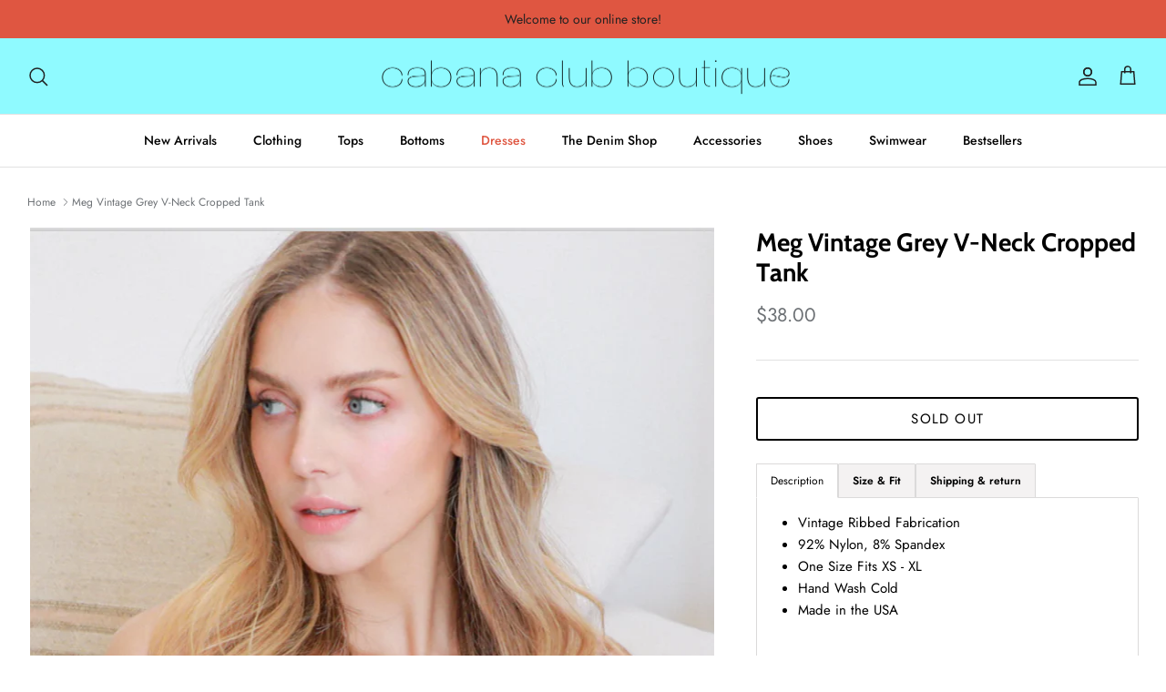

--- FILE ---
content_type: text/css
request_url: https://cabanaclubboutique.com/cdn/shop/t/6/assets/swatches.css?v=30383012538139494061769668841
body_size: -406
content:
[data-swatch=white]{--swatch-background-color: #FFFFFF}[data-swatch=black]{--swatch-background-color: #000000}[data-swatch=ivory]{--swatch-background-color: #FFFFF0}[data-swatch=pink]{--swatch-background-color: #FFC0CB}[data-swatch=blue]{--swatch-background-color: #0000FF}[data-swatch="light blue"]{--swatch-background-color: #ADD8E6}[data-swatch=taupe]{--swatch-background-color: #483C32}[data-swatch=orange]{--swatch-background-color: #FFA500}[data-swatch=green]{--swatch-background-color: #008000}[data-swatch=brown]{--swatch-background-color: #A52A2A}[data-swatch=red]{--swatch-background-color: #FF0000}[data-swatch=yellow]{--swatch-background-color: #FFFF00}[data-swatch=beige]{--swatch-background-color: #F5F5DC}[data-swatch=khaki]{--swatch-background-color: #C3B091}[data-swatch=grey]{--swatch-background-color: #808080}[data-swatch=navy]{--swatch-background-color: #000080}
/*# sourceMappingURL=/cdn/shop/t/6/assets/swatches.css.map?v=30383012538139494061769668841 */
